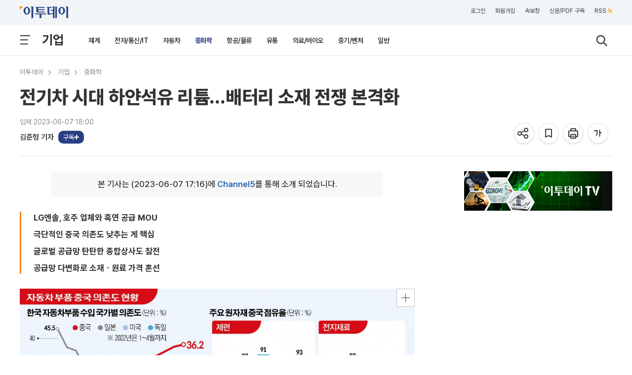

--- FILE ---
content_type: text/html; charset=utf-8
request_url: https://www.google.com/recaptcha/api2/aframe
body_size: 267
content:
<!DOCTYPE HTML><html><head><meta http-equiv="content-type" content="text/html; charset=UTF-8"></head><body><script nonce="klLNz3fHTRnXdmO3yz5cRg">/** Anti-fraud and anti-abuse applications only. See google.com/recaptcha */ try{var clients={'sodar':'https://pagead2.googlesyndication.com/pagead/sodar?'};window.addEventListener("message",function(a){try{if(a.source===window.parent){var b=JSON.parse(a.data);var c=clients[b['id']];if(c){var d=document.createElement('img');d.src=c+b['params']+'&rc='+(localStorage.getItem("rc::a")?sessionStorage.getItem("rc::b"):"");window.document.body.appendChild(d);sessionStorage.setItem("rc::e",parseInt(sessionStorage.getItem("rc::e")||0)+1);localStorage.setItem("rc::h",'1769033054061');}}}catch(b){}});window.parent.postMessage("_grecaptcha_ready", "*");}catch(b){}</script></body></html>

--- FILE ---
content_type: text/javascript; charset=utf-8
request_url: https://tm.interworksmedia.co.kr/ads.js/1429A800?pgURL=https%3A%2F%2Fwww.etoday.co.kr%2Fnews%2Fview%2F2255345&r=1769033053461
body_size: 273
content:
parent.window.ipContents={"contents":"div.view_contents > div.articleView > p","paragraph":5,"zIndex":""};document.write('<script src="//ds2.interworksmedia.co.kr/RealMedia/ads/adstream_jx.ads/etoday_www.etoday.co.kr_NEWS_IP_640X360_CMTF02/page@x90?_4021&_5692&_5717&_5718&_G99001"></script>');

--- FILE ---
content_type: application/javascript
request_url: https://etcmt.etoday.co.kr/neo_main_cmt.php?callback=jQuery112105711416107767124_1769033045417&media=etoday&idxno=2255345&lastCmdid=0&_=1769033045418
body_size: 0
content:
jQuery112105711416107767124_1769033045417([])